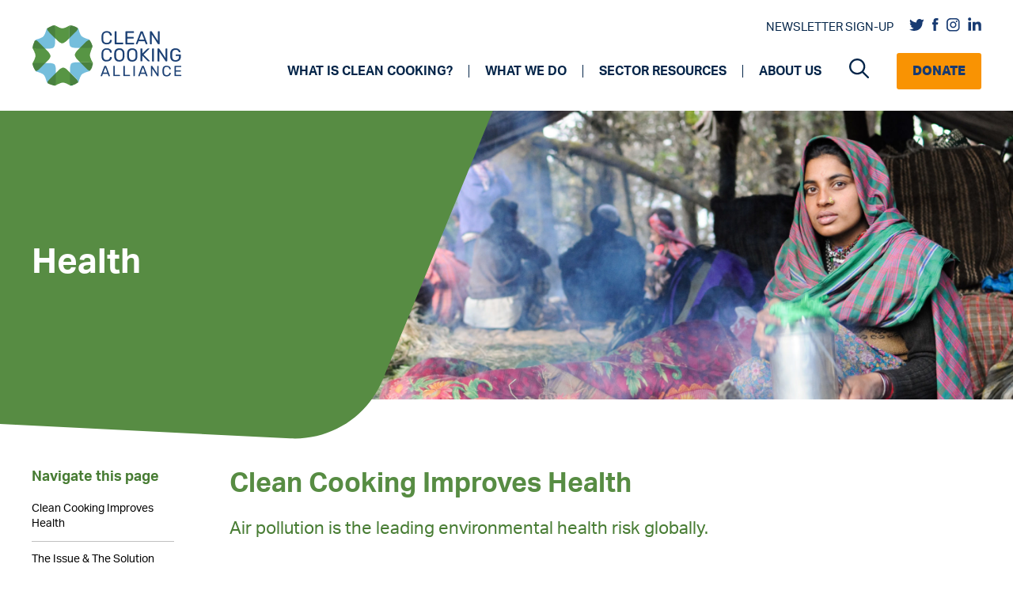

--- FILE ---
content_type: text/css
request_url: https://cleancooking.org/wp-content/themes/cca/src/components/common-styles/banner.css?ver=6.8.3
body_size: 1966
content:
/*banner*/
section.hero-archive.small-banner {
    min-height: 90px;
}

section.hero-archive.small-banner .text-content {
    height: 80px;
    min-height: auto;
    justify-content: space-between;
}

section.hero-archive.small-banner .text-content p {
    margin: 0;
}

section.hero-archive.small-banner .text-content h1 {
    width: 360px;
}

section.hero-archive.small-banner .text-content a {
    color: #fff;
    font-weight: 400;
}

section.hero-archive.small-banner .content svg.bg-flair-1 {
    min-height: auto !important;
    height: 135px;
    transform: translateX(-41%);
    bottom: -35px;
}

section.hero-archive .content .thin-banner {
    z-index: -1;
    left: 0;
    height: 135px;
    transform: translateX(-41%);
    bottom: -35px;
}

.small-banner p:empty {
    display: none;
}

.responsive-back-btn {
    display: none;
}

.small-banner .flair-right-wrap {
    position: absolute;
    right: -80px;
    height: 80px;
    bottom: 0;
    overflow: hidden;
    display: none;
}

.svg-right-not-required .small-banner .flair-right-wrap {
    display: none;
}

section.hero-archive .text-content p:empty {
    display: none;
}


/* country detail page */
section.hero-archive.small-banner .image-country-wrapper {
    display: flex;
    align-items: center;
    width: 100%;
}

section.hero-archive.small-banner .image-country-wrapper img {
    margin: 0;
    width: 66px;
    height: 46px;
    border-radius: 0;
}

section.hero-archive.small-banner .image-country-wrapper .h2 {
    margin: 0 0 0 20px;
    font-size: 26px;
    font-weight: 700;
    color: #fff;
    line-height: 32px;
}

.small-banner .flag-box {
    width: 76px;
    height: 54px;
    background: #fff;
    display: flex;
    align-items: center;
    justify-content: center;
    flex-shrink: 0;
    z-index: 1;
}

.small-banner.text-small .h2 {
    font-size: 26px;
    line-height: 36px;
    margin: 11px 0 0;
}

section.hero-archive.long-desc .text-content p {
    max-width: 550px;
}

/*country banner*/
.banner-multi,
.banner-single {
    max-width: 1200px;
    margin: 0 auto;
    display: flex;
    min-height: 480px;
}

.banner-single {
    position: relative;
    background: #042549;
}

.banner-single .banner-img {
    width: 100%;
}

.banner-single img {
    width: 100%;
    height: 480px;
    object-fit: cover;
}

.banner-multi img,
.banner-single img {
    display: block;
}

.banner-multi .left-section {
    position: relative;
}

.banner-multi .left-section .banner-detail {
    position: absolute;
    left: 20px;
    right: 20px;
    top: 50%;
    transform: translateY(-50%);
}

.banner-single .banner-detail {
    position: absolute;
    left: 20px;
    right: 20px;
    top: 50%;
    transform: translateY(-50%);
    max-width: 500px;
}

.banner-single .banner-img+.banner-detail {
    top: auto;
    transform: translate(0);
    bottom: 17px;
}

.banner-multi .left-section .banner-img+.banner-detail {
    top: auto;
    transform: translate(0);
    bottom: 17px;
}

.banner-multi .banner-img,
.banner-single .banner-img {
    position: relative;
}

.banner-multi .banner-img:after,
.banner-single .banner-img:after,
.grid-more-news > div:after {
    content: "";
    position: absolute;
    width: 100%;
    left: 0;
    height: 50%;
    bottom: 0;
    /* Permalink - use to edit and share this gradient: https://colorzilla.com/gradient-editor/#000000+0,000000+100&0+0,0.65+100 */
    background: -moz-linear-gradient(top, rgba(0, 0, 0, 0) 0%, rgba(0, 0, 0, 0.8) 100%);
    /* FF3.6-15 */
    background: -webkit-linear-gradient(top, rgba(0, 0, 0, 0) 0%, rgba(0, 0, 0, 0.8) 100%);
    /* Chrome10-25,Safari5.1-6 */
    background: linear-gradient(to bottom, rgba(0, 0, 0, 0) 0%, rgba(0, 0, 0, 0.8) 100%);
    /* W3C, IE10+, FF16+, Chrome26+, Opera12+, Safari7+ */
    filter: progid:DXImageTransform.Microsoft.gradient(startColorstr='#00000000', endColorstr='#a6000000', GradientType=0);
    /* IE6-9 */
}


.banner-multi .type,
.banner-single .type,
.grid-more-news h4 {
    font-size: 14px;
    line-height: 20px;
    font-weight: 700;
    text-transform: uppercase;
    color: #fff;
    margin-bottom: 9px;
}

.banner-detail .main-title,
.banner-detail .main-title a {
    font-size: 26px;
    line-height: 34px;
    font-weight: 700;
    color: #fff;
}

.banner-detail .main-title a:hover {
    color: #fff;
}

.inner-blk .sub-title,
.inner-blk .sub-title a,
.grid-more-news h3 {
    font-size: 22px;
    line-height: 28px;
    font-weight: 700;
    color: #fff;
    text-overflow: ellipsis;
    overflow: hidden;
    display: -webkit-box !important;
    -webkit-line-clamp: 2;
    -webkit-box-orient: vertical;
    white-space: normal;
}

.inner-blk .type {
    margin-bottom: 5px;
}

.banner-content {
    padding: 0 20px 20px;
}

.inner-blk .banner-img+.banner-content {
    top: auto;
    transform: translate(0);
    bottom: 17px;
}

.left-section {
    background: #042549;
}

/*banner style 1 */
.banner-style-1 .left-section {
    width: 838px;
    margin-right: 5px;
    background: #0280bf;
}

.banner-style-1 .left-section img {
    width: 838px;
    height: 480px;
    object-fit: cover;
}

.banner-style-1 .right-section {
    width: calc(100% - 843px);
    display: flex;
    align-items: flex-end;
    background: #042549;
}

.banner-style-1 .right-section .inner-blk {
    height: 100%;
}

.banner-style-1 .left-section .type {
    margin-bottom: 8px;
}

.banner-style-1 .right-section .inner-blk img {
    height: 480px;
}

/*banner-style-2*/
.banner-style-2 .left-section {
    width: 838px;
    margin-right: 5px;
}

.banner-style-2 .left-section img {
    width: 838px;
    height: 480px;
    object-fit: cover;
}

.banner-style-2 .right-section {
    width: calc(100% - 843px);
}

.banner-style-2 .right-section img {
    width: 357px;
    height: 237px;
    object-fit: cover;
}

.banner-style-2 .right-section .inner-blk:first-child {
    background: #0280bf;
}

.banner-style-2 .right-section .inner-blk:last-child {
    background: #042549;
}

.inner-blk {
    position: relative;
    height: 240px;
    width: 100%;
    overflow: hidden;
}

.inner-blk img {
    height: 240px;
    width: 100%;
    object-fit: cover;
}

.banner-style-2 .inner-blk:first-child {
    margin-bottom: 5px;
}

.inner-blk .banner-content {
    position: absolute;
    left: 20px;
    right: 20px;
    top: 50%;
    transform: translateY(-50%);
    padding: 0;
}

.banner-multi .permalink {
    position: absolute;
    left: 0;
    top: 0;
    width: 100%;
    height: 100%;
    z-index: 1;
}

.banner-multi .left-section,
.banner-multi .right-section {
    position: relative;
}

/*banner-style-3*/
.banner-style-3 .left-section {
    width: 475px;
}

.banner-style-3 .left-section img {
    width: 100%;
    height: 480px;
    object-fit: cover;
}

.banner-style-3 .middle-section {
    width: 357px;
    margin: 0 5px;
}

.banner-style-3 .middle-section .inner-blk:first-child {
    margin-bottom: 5px;
}

.banner-style-3 .right-section {
    width: 357px;
}

.banner-style-3 .middle-section .inner-blk:first-child {
    background: #0280bf;
}

.banner-style-3 .middle-section .inner-blk:last-child {
    background: #042549;
}

.banner-style-3 .right-section .inner-blk {
    height: 100%;
    background: #0280bf;
}

.banner-style-3 .right-section .inner-blk img {
    height: 480px;
}

/* banner-style-4*/
.banner-style-4 .left-section {
    width: 475px;
}

.banner-style-4 .middle-section {
    margin: 0 5px;
}

.banner-style-4 .middle-section,
.banner-style-4 .right-section {
    width: 357px;
}

.banner-style-4 .middle-section .inner-blk:first-child,
.banner-style-4 .right-section .inner-blk:first-child {
    background: #0280bf;
}

.banner-style-4 .middle-section .inner-blk:last-child,
.banner-style-4 .right-section .inner-blk:last-child {
    background: #042549;
}

.banner-style-4 .inner-blk:first-of-type {
    margin-bottom: 5px;
}

.banner-style-4 .left-section img {
    height: 480px;
    width: 100%;
    object-fit: cover;
}

/*bredcrumb-nav*/
.bredcrumb-nav {
    position: fixed;
    top: -100%;
    background: #578c43;
    color: #fff;
    width: 100%;
    z-index: 101;
    padding: 10px 0;
    transition: all .25s;
}

.bredcrumb-nav.show-bredcrumb {
    top: 0;
}

.bredcrumb-nav .bredcrumb-nav-mix {
    max-width: 1200px;
    margin: 0 auto;
    display: block;
}

.bredcrumb-nav-mix>span:not(:last-child):after {
    content: "";
    background: url(../common-img/icons/country-rightarrow.png)no-repeat center center;
    padding: 0 15px;
    display: inline-block;
    height: 13px;
}

.bredcrumb-nav a,
.bredcrumb-nav span {
    font-size: 16px;
}

.bredcrumb-nav a,
.bredcrumb-nav a:hover {
    color: #fff;
}

/*slider dots*/
.banner.slider .slick-dots {
    bottom: -30px;
}

.banner.slider .slick-dots li button:before {
    display: none;
}

.banner.slider .slick-dots li {
    margin: 0 10px;
    width: auto;
    height: auto;
}

.banner.slider .slick-dots li button {
    width: 10px;
    height: 10px;
    padding: 0;
    border: 1px solid #c0c0c0;
    border-radius: 50%;
    position: relative;
}

.banner.slider .slick-dots li.slick-active button:after {
    content: '';
    position: absolute;
    width: 6px;
    height: 6px;
    background: #c0c0c0;
    border-radius: 50%;
    top: 50%;
    left: 50%;
    transform: translate(-50%, -50%);
}

/* green banner multiple line */

.information-portal section.hero-archive .content svg.bg-flair-1 {
    top: -30px;
    bottom: auto;
}

.information-portal section.hero-archive h1 {
    margin-top: 0;
}


.grid-more-news {
    display: flex;
    flex-wrap: wrap;
    gap: 5px;
    margin-top: 5px;
    max-width: 1200px;
    margin-left: auto;
    margin-right: auto;
}

.grid-more-news > div {
    background-color: #042549;
    background-size: cover;
    background-position: center;
    padding: 20px;
    flex: 1;
    min-width: 33%;
    position: relative;
    height: 240px;
    display: flex;
    flex-wrap: wrap;
    align-content: flex-end;
}

.grid-more-news > div a {
    position: absolute;
    width: 100%;
    height: 100%;
    top: 0;
    left: 0;
    z-index: 2;
}

.grid-more-news h3 {
    width: 100%;
    margin: 0;
    position: relative;
    z-index: 1;
}

.grid-more-news h4 {
    position: relative;
    z-index: 1;
}

.load-more.news {
    text-align: center;
    margin-top: 4px;
}

.load-more.news a {
    background-color: #578c43;
    color: white;
    border-bottom-left-radius: 10px;
    border-bottom-right-radius: 10px;
    padding: 10px 50px;
    font-weight: bold;
    font-size: .9em;
}

.grid-more-news.loading,
.banner-multi.loading {
    opacity: 0.5;
}


--- FILE ---
content_type: image/svg+xml
request_url: https://cleancooking.org/wp-content/themes/cca/assets/svgs/footer-cta-flair.svg
body_size: 2903
content:
<svg width="472" height="488" viewBox="0 0 472 488" fill="none" xmlns="http://www.w3.org/2000/svg">
<g style="mix-blend-mode:multiply" opacity="0.3" clip-path="url(#clip0)">
<g opacity="0.5">
<g opacity="0.85">
<path opacity="0.85" d="M436.857 181.09L370.774 181.09L346.05 206.43C346.05 206.43 330.338 225.06 330.338 237.138C330.338 249.216 346.05 268.872 346.05 268.872L349.362 272.266L371.236 294.685L436.703 294.685C436.703 294.685 462.504 294.291 471.439 305.106C471.593 302.816 471.593 301.08 471.207 300.132C471.207 300.132 448.641 260.504 448.641 239.98C448.641 219.376 471.207 181.011 471.207 181.011C472.055 178.88 471.747 173.748 470.668 167.038C471.593 183.932 436.857 181.09 436.857 181.09Z" fill="black"/>
</g>
<path d="M470.052 163.802C470.284 164.907 470.438 166.012 470.669 167.038C470.592 166.012 470.361 164.907 470.052 163.802Z" fill="black"/>
<path d="M470.052 163.802L470.052 167.038L470.669 167.038L470.669 163.802L470.052 163.802Z" fill="black"/>
<path d="M336.192 53.2062L289.441 101.123L289.441 136.962C289.441 136.962 291.212 161.513 299.53 170.038C307.926 178.643 332.495 181.09 332.495 181.09L337.116 181.09L370.697 181.09L415.676 134.989C415.676 134.989 433.391 116.28 447.177 117.148C445.252 114.622 443.635 112.964 442.479 112.412C442.479 112.412 399.194 100.807 385.022 86.2034C370.774 71.6783 360.299 28.182 360.299 28.182C359.452 26.0506 355.678 22.6562 350.209 18.7091C362.687 29.9977 336.192 53.2062 336.192 53.2062Z" fill="black"/>
<path opacity="0.65" d="M415.753 134.988L370.774 181.09L436.857 181.09C436.857 181.09 471.593 183.853 470.669 166.959C470.515 165.933 470.283 164.828 470.052 163.723L469.59 161.986C464.122 145.251 453.878 125.91 447.255 117.069C433.468 116.279 415.753 134.988 415.753 134.988Z" fill="black"/>
<path opacity="0.85" d="M176.761 35.7601L176.761 103.491L201.484 128.831C201.484 128.831 219.661 144.935 231.445 144.935C243.229 144.935 262.407 128.831 262.407 128.831L265.719 125.437L289.518 101.123L289.518 35.8391C289.518 35.8391 289.133 9.78861 299.453 0.394655C296.373 -4.4148e-05 294.062 -5.9435e-05 292.907 0.473573C292.907 0.473573 254.32 23.6032 234.218 23.6032C214.115 23.6032 176.684 0.473572 176.684 0.473572C174.604 -0.394775 169.598 -0.0789947 163.051 1.02617C179.457 0.157822 176.761 35.7601 176.761 35.7601Z" fill="black"/>
<path d="M347.668 16.814C348.592 17.4455 349.516 18.077 350.364 18.7085C349.593 18.077 348.669 17.4455 347.668 16.814Z" fill="black"/>
<path d="M347.668 16.814L347.668 18.7085L350.364 18.7085L350.364 16.814L347.668 16.814Z" fill="black"/>
<path opacity="0.65" d="M289.441 35.8392L289.441 101.123L336.192 53.2061C336.192 53.2061 362.687 29.9976 350.363 18.7091C349.516 18.0776 348.592 17.446 347.668 16.8145L346.204 15.9462C330.723 8.05211 310.236 1.8158 299.453 0.394867C289.055 9.7888 289.441 35.8392 289.441 35.8392Z" fill="black"/>
<path d="M162.974 1.02621C161.973 1.10517 160.895 1.34204 159.662 1.65787C160.818 1.49995 161.973 1.26309 162.974 1.02621Z" fill="black"/>
<path d="M159.741 1.02629L159.741 1.65779L163.053 1.65779L163.053 1.02629L159.741 1.02629Z" fill="black"/>
<path d="M51.9115 138.936L98.6625 186.853L133.707 186.853C133.707 186.853 157.66 185.037 165.978 176.512C174.373 167.907 176.761 142.725 176.761 142.725L176.761 137.989L176.761 103.57L131.781 57.469C131.781 57.469 113.527 39.3127 114.375 25.1823C111.91 27.1558 110.293 28.8135 109.753 29.9976C109.753 29.9976 98.3544 74.3623 84.1828 88.8874C69.9341 103.334 27.5732 114.07 27.5732 114.07C25.4937 114.938 22.1818 118.806 18.3308 124.332C29.3447 111.78 51.9115 138.936 51.9115 138.936Z" fill="black"/>
<path opacity="0.65" d="M131.704 57.3111L176.683 103.413L176.683 35.6813C176.683 35.6813 179.379 0.0790108 162.974 1.0263C161.896 1.18418 160.817 1.42099 159.662 1.65781L158.045 2.13149C141.716 7.81523 122.846 18.2354 114.22 25.0243C113.45 39.1547 131.704 57.3111 131.704 57.3111Z" fill="black"/>
<path d="M18.3324 124.332C17.6392 125.121 17.023 126.068 16.4839 127.173C17.023 126.226 17.7162 125.279 18.3324 124.332Z" fill="black"/>
<path d="M16.4053 124.332L16.4053 127.173L18.2538 127.173L18.2538 124.332L16.4053 124.332Z" fill="black"/>
<path opacity="0.65" d="M34.9672 186.774L98.6626 186.774L51.9115 138.857C51.9115 138.857 29.2677 111.78 18.2539 124.332C17.6377 125.2 17.0215 126.227 16.4054 127.174L15.5582 128.595C7.85618 144.462 1.77161 165.46 0.385254 176.591C9.55062 187.248 34.9672 186.774 34.9672 186.774Z" fill="black"/>
<path d="M135.709 430.306L182.46 382.389L182.46 344.576C182.46 344.576 180.689 320.026 172.371 311.5C163.976 302.895 139.406 300.448 139.406 300.448L134.785 300.448L103.053 300.448L56.0709 348.523C56.0709 348.523 39.7426 365.89 26.2642 366.443C27.4195 367.785 28.4977 368.732 29.2679 369.127C29.2679 369.127 72.5531 380.731 86.7248 395.335C100.973 409.939 111.448 453.356 111.448 453.356C112.141 455.014 114.837 457.698 118.688 460.698C114.683 448.699 135.709 430.306 135.709 430.306Z" fill="black"/>
<path opacity="0.65" d="M55.9165 348.445L102.822 300.37L34.8901 300.37C34.8901 300.37 -6.46962 296.975 2.15661 319.473C8.16416 337.709 19.6401 358.944 26.1868 366.443C39.5883 365.812 55.9165 348.445 55.9165 348.445Z" fill="black"/>
<path opacity="0.85" d="M5.69906 305.264C15.0185 298.791 34.8896 300.369 34.8896 300.369L102.821 300.369L125.696 276.924C125.696 276.924 141.408 258.294 141.408 246.216C141.408 234.138 125.696 214.482 125.696 214.482L122.384 211.088L98.6621 186.695L34.9666 186.695C34.9666 186.695 9.55005 187.09 0.384687 176.512C-0.000412284 179.669 -0.000412312 182.037 0.461707 183.222C0.461707 183.222 23.0285 222.771 23.0285 243.374C23.0285 263.978 0.461706 302.343 0.461706 302.343C-0.308493 304.317 -0.154454 309.053 0.846805 315.289C0.0766061 310.711 2.23316 307.474 5.69906 305.264Z" fill="black"/>
<path d="M0.847412 315.367L0.924539 315.921L0.847412 315.367Z" fill="black"/>
<path d="M0.847412 315.367L0.847412 315.921L0.924539 315.921L0.924539 315.367L0.847412 315.367Z" fill="black"/>
<path d="M0.847643 315.129C0.847643 315.208 0.847643 315.208 0.847643 315.287C0.847643 315.208 0.847643 315.208 0.847643 315.129ZM5.08374 305.656C2.38804 307.551 0.693604 310.077 0.693604 313.471C0.693604 314.024 0.693604 314.498 0.847643 315.05C0.847643 315.129 0.847643 315.208 0.924663 315.287L1.00168 315.84C1.23274 316.945 1.61784 318.129 2.15698 319.392C2.07996 319.234 2.00294 319.076 2.00294 318.918C2.00294 318.918 2.00294 318.918 2.00294 318.839C1.30976 316.945 1.00168 315.208 1.00168 313.708C0.924663 310.235 2.54208 307.63 5.08374 305.656Z" fill="black"/>
<path d="M0.693604 305.658L0.693604 319.473L5.08374 319.473L5.08374 305.658L0.693604 305.658Z" fill="black"/>
<path d="M1.77178 318.524C1.77178 318.603 1.8488 318.761 1.92582 318.84C1.8488 318.761 1.8488 318.682 1.77178 318.524ZM5.69979 305.262C5.69979 305.262 5.62277 305.341 5.54575 305.341C5.39171 305.42 5.23767 305.578 5.08363 305.657C2.54198 307.63 0.924561 310.235 0.924561 313.788C0.924561 315.208 1.23264 316.787 1.77178 318.603C1.15562 316.866 0.924561 315.287 0.924561 313.866C0.924561 309.998 2.85006 307.235 5.69979 305.262Z" fill="black"/>
<path d="M0.924561 305.185L0.924561 318.92L5.69979 318.92L5.69979 305.185L0.924561 305.185Z" fill="black"/>
<path d="M0.693604 313.552C0.693604 314.105 0.693604 314.579 0.847643 315.131C0.770623 314.579 0.693604 314.026 0.693604 313.552ZM0.847643 315.131C0.847643 315.21 0.847643 315.21 0.847643 315.289L0.847643 315.368C0.847643 315.289 0.847643 315.21 0.847643 315.131ZM5.6999 305.264C5.6999 305.264 5.62288 305.342 5.54586 305.342C5.62288 305.264 5.62288 305.264 5.6999 305.264Z" fill="black"/>
<path d="M0.693604 305.185L0.693604 315.368L5.6999 315.368L5.6999 305.185L0.693604 305.185Z" fill="black"/>
<path opacity="0.65" d="M182.229 445.619L182.229 382.309L135.555 430.226C135.555 430.226 114.529 448.619 118.534 460.618C123.078 464.17 129.316 468.354 136.325 472.38C148.571 477.432 161.665 481.301 170.214 482.721C182.768 475.222 182.229 445.619 182.229 445.619Z" fill="black"/>
<path d="M419.758 344.497L371.159 294.686L338.04 294.686C338.04 294.686 314.087 296.501 305.769 305.027C297.451 313.552 294.986 338.813 294.986 338.813L294.986 343.55L294.986 379.941L339.966 426.043C339.966 426.043 356.602 442.541 357.449 456.277C359.837 454.383 361.454 452.725 361.993 451.541C361.993 451.541 373.315 407.176 387.564 392.651C401.813 378.047 444.174 367.311 444.174 367.311C445.637 366.679 447.717 364.548 450.104 361.469C438.397 366.916 419.758 344.497 419.758 344.497Z" fill="black"/>
<path opacity="0.65" d="M436.703 294.686L371.159 294.686L419.758 344.497C419.758 344.497 438.397 366.837 450.104 361.548C452.723 358.233 455.804 353.654 458.961 348.444C465.662 332.814 470.668 314.342 471.439 305.106C462.504 294.291 436.703 294.686 436.703 294.686Z" fill="black"/>
<path opacity="0.65" d="M339.966 426.122L294.986 380.02L294.986 445.778C294.986 445.778 291.674 488.169 313.625 479.407C330.03 473.723 348.9 463.303 357.526 456.435C356.679 442.62 339.966 426.122 339.966 426.122Z" fill="black"/>
<path opacity="0.85" d="M178.84 482.959C178.84 482.959 217.427 459.83 237.529 459.83C257.632 459.83 301.148 480.196 301.148 480.196C302.688 480.275 304.306 480.275 305.923 480.275C292.445 477.354 294.909 445.778 294.909 445.778L294.909 380.021L270.186 354.602C270.186 354.602 252.009 338.498 240.225 338.498C228.364 338.498 209.263 354.602 209.263 354.602L205.951 357.996L182.152 382.31L182.152 445.62C182.152 445.62 182.614 475.223 170.137 482.643C174.373 483.354 177.454 483.512 178.84 482.959Z" fill="black"/>
</g>
</g>
<defs>
<clipPath id="clip0">
<rect width="487.459" height="471.67" fill="white" transform="translate(0 487.459) rotate(-90)"/>
</clipPath>
</defs>
</svg>
